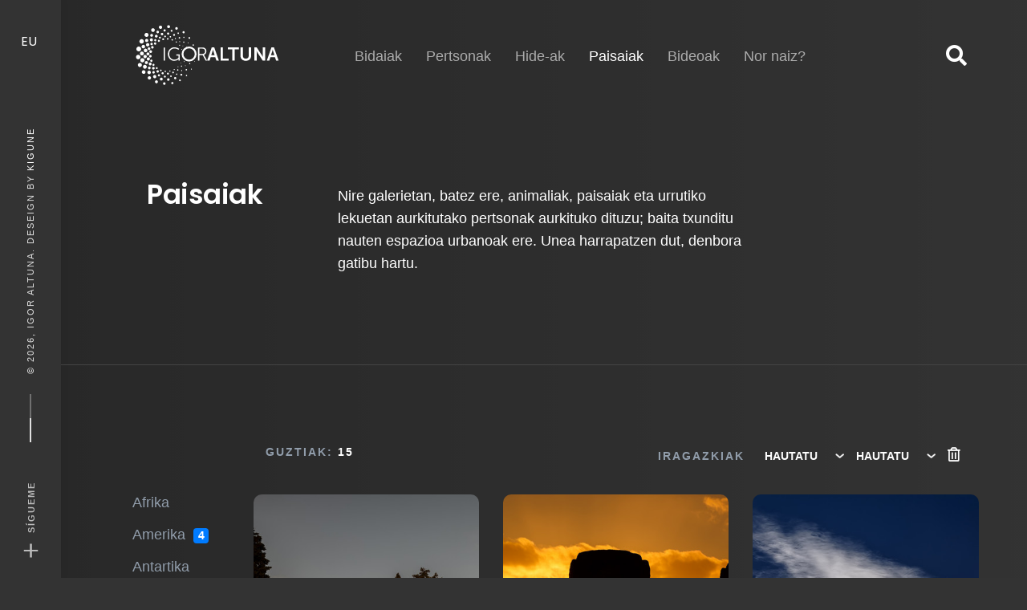

--- FILE ---
content_type: text/html; charset=utf-8
request_url: https://igoraltuna.com/eu/paisaiak
body_size: 8038
content:

<!doctype html>

<!--[if IE 9]> <html class="no-js lt-ie10" lang="eu-es"> <![endif]-->
<!--[if !IE]><!--><html class="no-js" lang="eu-es"> <!--<![endif]-->
<head>
    <script async src="https://www.googletagmanager.com/gtag/js?id=G-4W19CFPRKG"></script>
    <script>window.dataLayer = window.dataLayer || [];function gtag(){dataLayer.push(arguments);}gtag('js', new Date());gtag('config', 'G-4W19CFPRKG');</script>
    <!-- <script async src="https://www.googletagmanager.com/gtag/js?id=UA-28773545-6"></script>
    <script>window.dataLayer = window.dataLayer || [];function gtag(){dataLayer.push(arguments);}gtag('js', new Date());gtag('config', 'UA-28773545-6');</script> -->
    <meta charset="utf-8" />
	<base href="https://igoraltuna.com/eu/paisaiak" />
	<meta name="HandheldFriendly" content="True" />
	<meta name="MobileOptimized" content="320" />
	<meta name="viewport" content="width=device-width, initial-scale=1" />
	<meta name="cleartype" content="on" />
	<meta name="x-ua-compatible" content="ie=edge" />
	<meta name="description" content="Nire galerietan, batez ere, animaliak, paisaiak eta urrutiko lekuetan aurkitutako pertsonak aurkituko dituzu; baita txunditu nauten espazioa urbanoak ere. Unea harrapatzen dut, denbora gatibu hartu." />
	<title>Paisaiak | Portafolio - Igor Altuna</title>
	<link href="https://igoraltuna.com/es/paisajes" rel="alternate" hreflang="es-ES" />
	<link href="https://igoraltuna.com/eu/paisaiak" rel="alternate" hreflang="eu-ES" />
	<link href="/templates/xtreme/favicon.ico" rel="shortcut icon" type="image/vnd.microsoft.icon" />
	<link href="https://fonts.googleapis.com/css2?family=Poppins:ital,wght@0,100;0,200;0,300;0,400;0,500;0,600;0,700;0,800;0,900;1,100;1,200;1,300;1,400;1,500;1,600;1,700;1,800;1,900&display=swap" rel="stylesheet" />
	<link href="https://stackpath.bootstrapcdn.com/bootstrap/4.3.1/css/bootstrap.min.css" rel="stylesheet" />
	<link href="https://cdn.jsdelivr.net/npm/slick-carousel@1.8.1/slick/slick.css" rel="stylesheet" />
	<link href="https://cdn.jsdelivr.net/gh/fancyapps/fancybox@3.5.7/dist/jquery.fancybox.min.css" rel="stylesheet" />
	<link href="https://unpkg.com/aos@2.3.4/dist/aos.css" rel="stylesheet" />
	<link href="https://use.fontawesome.com/releases/v5.8.1/css/all.css" rel="stylesheet" />
	<link href="/templates/xtreme/css/template.css.php?ea6c770d06731fec87d1e45e420f7ec6" rel="stylesheet" />
	<link href="https://igoraltuna.com/es/paisajes" rel="alternate" hreflang="x-default" />
	<link rel="apple-touch-icon" href="/templates/xtremeimg/apple-touch-icon.png">

</head>

<body class="page-category page-landscape master-with-panel show-category lang-eu">

    <a class="skip-link sr-only" href="#main">Skip to content</a>

            <div class="globalMobileNav" role="navigation">

	<button id="snm" class="hamburger hamburger--spin open_menu d-md-none" type="button" name="button" aria-label="Show navigation menu" aria-expanded="true" aria-controls="site-navigation" tabindex="0" data-aos-duration="600" data-aos="fade-down" data-aos-delay="300">
		<span class="hamburger-box">
			<span class="hamburger-inner"></span>
		</span>
	</button>

	<nav class="navigation_mobile bg-action-2 type2" aria-labelledby="snm">
		<div class="px-40 pt-80 pb-60 inner">

			<div class="nav-item default">						<a class="link" href="/eu/" role="button">
							Hasiera						</a></div><div class="nav-item dropdown parent">						<a class="f-heading f-22 link color-main mb-20" href="/eu/bidaiak" role="button">
							Bidaiak						</a><div id="dropMenu139" class="dropdown-menu" aria-labelledby="link"><div class="nav-item">						<a class="link" href="/eu/bidaiak/afrika" role="button">
							Afrika						</a></div><div class="nav-item">						<a class="link" href="/eu/bidaiak/amerika" role="button">
							Amerika						</a></div><div class="nav-item">						<a class="link" href="/eu/bidaiak/antartika" role="button">
							Antartika						</a></div><div class="nav-item">						<a class="link" href="/eu/bidaiak/asia" role="button">
							Asia						</a></div><div class="nav-item">						<a class="link" href="/eu/bidaiak/europa" role="button">
							Europa						</a></div><div class="nav-item">						<a class="link" href="/eu/bidaiak/ozeania" role="button">
							Ozeania						</a></div></div></div><div class="nav-item dropdown parent">						<a class="f-heading f-22 link color-main mb-20" href="/eu/jendea" role="button">
							Pertsonak						</a><div id="dropMenu140" class="dropdown-menu" aria-labelledby="link"><div class="nav-item">						<a class="link" href="/eu/jendea/afrika" role="button">
							Afrika						</a></div><div class="nav-item">						<a class="link" href="/eu/jendea/amerika" role="button">
							Amerika						</a></div><div class="nav-item">						<a class="link" href="/eu/jendea/antartika" role="button">
							Antartika						</a></div><div class="nav-item">						<a class="link" href="/eu/jendea/asia" role="button">
							Asia						</a></div><div class="nav-item">						<a class="link" href="/eu/jendea/europa" role="button">
							Europa						</a></div><div class="nav-item">						<a class="link" href="/eu/jendea/ozeania" role="button">
							Ozeania						</a></div></div></div><div class="nav-item dropdown parent">						<a class="f-heading f-22 link color-main mb-20" href="/eu/hide-ak" role="button">
							Hide-ak						</a><div id="dropMenu141" class="dropdown-menu" aria-labelledby="link"><div class="nav-item">						<a class="link" href="/eu/hide-ak/afrika" role="button">
							Afrika						</a></div><div class="nav-item">						<a class="link" href="/eu/hide-ak/amerika" role="button">
							Amerika						</a></div><div class="nav-item">						<a class="link" href="/eu/hide-ak/antartika" role="button">
							Antartika						</a></div><div class="nav-item">						<a class="link" href="/eu/hide-ak/asia" role="button">
							Asia						</a></div><div class="nav-item">						<a class="link" href="/eu/hide-ak/europa" role="button">
							Europa						</a></div><div class="nav-item">						<a class="link" href="/eu/hide-ak/ozeania" role="button">
							Ozeania						</a></div></div></div><div class="nav-item current active dropdown parent">						<a class="f-heading f-22 link color-main mb-20" href="/eu/paisaiak" role="button">
							Paisaiak <span class="sr-only">(current)</span>						</a><div id="dropMenu142" class="dropdown-menu" aria-labelledby="link"><div class="nav-item">						<a class="link" href="/eu/paisaiak/afrika" role="button">
							Afrika						</a></div><div class="nav-item">						<a class="link" href="/eu/paisaiak/amerika" role="button">
							Amerika						</a></div><div class="nav-item">						<a class="link" href="/eu/paisaiak/antartika" role="button">
							Antartika						</a></div><div class="nav-item">						<a class="link" href="/eu/paisaiak/asia" role="button">
							Asia						</a></div><div class="nav-item">						<a class="link" href="/eu/paisaiak/europa" role="button">
							Europa						</a></div><div class="nav-item">						<a class="link" href="/eu/paisaiak/ozeania" role="button">
							Ozeania						</a></div></div></div><div class="nav-item dropdown parent">						<a class="f-heading f-22 link color-main mb-20" href="/eu/bideoak" role="button">
							Bideoak						</a><div id="dropMenu143" class="dropdown-menu" aria-labelledby="link"><div class="nav-item">						<a class="link" href="/eu/bideoak/kontinente-guztiak" role="button">
							Gustiak						</a></div><div class="nav-item">						<a class="link" href="/eu/bideoak/afrika" role="button">
							Afrika						</a></div><div class="nav-item">						<a class="link" href="/eu/bideoak/amerika" role="button">
							Amerika						</a></div><div class="nav-item">						<a class="link" href="/eu/bideoak/antartida" role="button">
							Antártida						</a></div><div class="nav-item">						<a class="link" href="/eu/bideoak/asia" role="button">
							Asia						</a></div><div class="nav-item">						<a class="link" href="/eu/bideoak/europa" role="button">
							Europa						</a></div><div class="nav-item">						<a class="link" href="/eu/bideoak/ozeania" role="button">
							Ozeania						</a></div></div></div><div class="nav-item">						<a class="f-12 link color-main op-7 text-uppercase sp-20 mb-20" href="/eu/nor-naiz" role="button">
							Nor naiz?						</a></div><div class="nav-item">						<a class="f-12 link color-main op-7 text-uppercase sp-20 mb-20" href="/eu/bilatu" role="button">
							Bilatu						</a></div>
						<div class="mt-40">
				<div  class="socialize text-center text-lg-right">

					<a class="link color-white f-26 medium" href="https://www.facebook.com/igor.altuna?fref=ts" rel="nofollow" target="_blank" aria-label="Facebook">
					<svg class="svg-inline--fa fa-facebook fa-w-14" aria-hidden="true" data-prefix="fab" data-icon="facebook" role="img" xmlns="http://www.w3.org/2000/svg" viewBox="0 0 448 512"
						data-fa-i2svg=""><path fill="currentColor" d="M448 56.7v398.5c0 13.7-11.1 24.7-24.7 24.7H309.1V306.5h58.2l8.7-67.6h-67v-43.2c0-19.6 5.4-32.9 33.5-32.9h35.8v-60.5c-6.2-.8-27.4-2.7-52.2-2.7-51.6 0-87 31.5-87 89.4v49.9h-58.4v67.6h58.4V480H24.7C11.1 480 0 468.9 0 455.3V56.7C0 43.1 11.1 32 24.7 32h398.5c13.7 0 24.8 11.1 24.8 24.7z"></path>
						</svg>					<span class="sr-only">Facebook</span>
				</a>				<a class="link color-white f-26 medium mx-15" href="https://www.instagram.com/igor_altuna" rel="nofollow" target="_blank" aria-label="Instagram">
					<svg class="svg-inline--fa fa-instagram fa-w-14" aria-hidden="true" data-prefix="fab" data-icon="instagram" role="img" xmlns="http://www.w3.org/2000/svg" viewBox="0 0 448 512"
						data-fa-i2svg=""><path fill="currentColor" d="M224.1 141c-63.6 0-114.9 51.3-114.9 114.9s51.3 114.9 114.9 114.9S339 319.5 339 255.9 287.7 141 224.1 141zm0 189.6c-41.1 0-74.7-33.5-74.7-74.7s33.5-74.7 74.7-74.7 74.7 33.5 74.7 74.7-33.6 74.7-74.7 74.7zm146.4-194.3c0 14.9-12 26.8-26.8 26.8-14.9 0-26.8-12-26.8-26.8s12-26.8 26.8-26.8 26.8 12 26.8 26.8zm76.1 27.2c-1.7-35.9-9.9-67.7-36.2-93.9-26.2-26.2-58-34.4-93.9-36.2-37-2.1-147.9-2.1-184.9 0-35.8 1.7-67.6 9.9-93.9 36.1s-34.4 58-36.2 93.9c-2.1 37-2.1 147.9 0 184.9 1.7 35.9 9.9 67.7 36.2 93.9s58 34.4 93.9 36.2c37 2.1 147.9 2.1 184.9 0 35.9-1.7 67.7-9.9 93.9-36.2 26.2-26.2 34.4-58 36.2-93.9 2.1-37 2.1-147.8 0-184.8zM398.8 388c-7.8 19.6-22.9 34.7-42.6 42.6-29.5 11.7-99.5 9-132.1 9s-102.7 2.6-132.1-9c-19.6-7.8-34.7-22.9-42.6-42.6-11.7-29.5-9-99.5-9-132.1s-2.6-102.7 9-132.1c7.8-19.6 22.9-34.7 42.6-42.6 29.5-11.7 99.5-9 132.1-9s102.7-2.6 132.1 9c19.6 7.8 34.7 22.9 42.6 42.6 11.7 29.5 9 99.5 9 132.1s2.7 102.7-9 132.1z"></path></svg>					<span class="sr-only">Instagram</span>
				</a>
</div>
			</div>
			
		</div>
	</nav>

</div>

    
        <div class="hamburger text-center d-none d-md-block" data-aos-duration="600" data-aos="fade-down" data-aos-delay="300">
        
<div class="language" data-block-type="forms" data-id="134" data-aos-duration="600" data-aos="fade-down" data-aos-delay="600">

	
	
		<div class="list-dropdown text-center text-lg-left">

			
			<div class="ml-5 d-inline-block dropdown">

																								<button type="button" name="button" class="link color-white dropdown-toggle bg-transparent f-heading" id="footer_10_dropdown" data-toggle="dropdown" aria-haspopup="true" aria-expanded="false">
														EU						</button>
									
				<ul class="px-0 lh-36 dropdown-menu" aria-labelledby="footer_10_dropdown" dir="ltr" role="menu">
				
										<li>
						<a class="link color-main px-20 w-full" href="/es/paisajes">
														Español (ES)						</a>
					</li>
					
				
										<li class="lang-active">
						<a class="link color-white px-20 bg-action-2 w-full" href="https://igoraltuna.com/eu/paisaiak">
														Euskera (EU)						</a>
					</li>
					
								</ul>

			</div>

		</div>

	
	
</div>

    </div>
    
    <div class="master-bar bar">
        <div class="container-fluid">

            <a class="brand link d-md-none float-left color-white" href="https://igoraltuna.com/" data-aos-duration="600" data-aos="fade-down" data-aos-delay="0">
                <img class="my-1" src="/templates/xtreme/images/logo-ialtuna-wh.svg" alt="Igor Altuna" height="54">
            </a>

            <div class="content text-uppercase sp-20 d-none d-md-block">
                <span class="separator"></span>
                © 2026, Igor Altuna. Deseign by <a class="link color-white"href="https://kigune.com/" target="_blank">Kigune</a>
            </div>

                            

 	<div class="share d-none d-md-block" data-aos-duration="600" data-aos="fade-down" data-aos-delay="0">
<div class="title"><span class="icon">+</span> <span class="f-12 sp-20 name text-uppercase">Sígueme</span></div>
<div class="links">
<div  class="socialize text-center text-lg-right">

					<a class="link color-white f-26 medium" href="https://www.facebook.com/igor.altuna?fref=ts" rel="nofollow" target="_blank" aria-label="Facebook">
					<svg class="svg-inline--fa fa-facebook fa-w-14" aria-hidden="true" data-prefix="fab" data-icon="facebook" role="img" xmlns="http://www.w3.org/2000/svg" viewBox="0 0 448 512"
						data-fa-i2svg=""><path fill="currentColor" d="M448 56.7v398.5c0 13.7-11.1 24.7-24.7 24.7H309.1V306.5h58.2l8.7-67.6h-67v-43.2c0-19.6 5.4-32.9 33.5-32.9h35.8v-60.5c-6.2-.8-27.4-2.7-52.2-2.7-51.6 0-87 31.5-87 89.4v49.9h-58.4v67.6h58.4V480H24.7C11.1 480 0 468.9 0 455.3V56.7C0 43.1 11.1 32 24.7 32h398.5c13.7 0 24.8 11.1 24.8 24.7z"></path>
						</svg>					<span class="sr-only">Facebook</span>
				</a>				<a class="link color-white f-26 medium mx-15" href="https://www.instagram.com/igor_altuna" rel="nofollow" target="_blank" aria-label="Instagram">
					<svg class="svg-inline--fa fa-instagram fa-w-14" aria-hidden="true" data-prefix="fab" data-icon="instagram" role="img" xmlns="http://www.w3.org/2000/svg" viewBox="0 0 448 512"
						data-fa-i2svg=""><path fill="currentColor" d="M224.1 141c-63.6 0-114.9 51.3-114.9 114.9s51.3 114.9 114.9 114.9S339 319.5 339 255.9 287.7 141 224.1 141zm0 189.6c-41.1 0-74.7-33.5-74.7-74.7s33.5-74.7 74.7-74.7 74.7 33.5 74.7 74.7-33.6 74.7-74.7 74.7zm146.4-194.3c0 14.9-12 26.8-26.8 26.8-14.9 0-26.8-12-26.8-26.8s12-26.8 26.8-26.8 26.8 12 26.8 26.8zm76.1 27.2c-1.7-35.9-9.9-67.7-36.2-93.9-26.2-26.2-58-34.4-93.9-36.2-37-2.1-147.9-2.1-184.9 0-35.8 1.7-67.6 9.9-93.9 36.1s-34.4 58-36.2 93.9c-2.1 37-2.1 147.9 0 184.9 1.7 35.9 9.9 67.7 36.2 93.9s58 34.4 93.9 36.2c37 2.1 147.9 2.1 184.9 0 35.9-1.7 67.7-9.9 93.9-36.2 26.2-26.2 34.4-58 36.2-93.9 2.1-37 2.1-147.8 0-184.8zM398.8 388c-7.8 19.6-22.9 34.7-42.6 42.6-29.5 11.7-99.5 9-132.1 9s-102.7 2.6-132.1-9c-19.6-7.8-34.7-22.9-42.6-42.6-11.7-29.5-9-99.5-9-132.1s-2.6-102.7 9-132.1c7.8-19.6 22.9-34.7 42.6-42.6 29.5-11.7 99.5-9 132.1-9s102.7-2.6 132.1 9c19.6 7.8 34.7 22.9 42.6 42.6 11.7 29.5 9 99.5 9 132.1s2.7 102.7-9 132.1z"></path></svg>					<span class="sr-only">Instagram</span>
				</a>
</div>

</div>
</div>
<ul class="menu-other list-unstyled d-md-none float-right p-0 mb-0" data-aos-duration="600" data-aos="fade-down" data-aos-delay="0">
<li>

<div class="language" data-block-type="forms" data-id="123" data-aos-duration="600" data-aos="fade-down" data-aos-delay="600">

	
	
		<ul class="list-inline list-unstyled">

						<li class="link text-uppercase">
				<a class="px-1 lh-60">
										<span>ES</span>
				</a>
				 <span class="link px-1 lh-60">/</span>			</li>
						<li class="link text-uppercase">
				<a class="px-1 lh-60 active action-1">
										<span>EU</span>
				</a>
							</li>
			
		</ul>

	
	
</div>

</li>
</ul>

            
        </div>
    </div>

    <main id="main" class="main" role="main">

                    
		<nav class="globalPrimaryNav pt-20 pb-20 text-center d-none d-md-block header_menu_8 navigation_1" role="navigation">
		<div class="container-fluid">
			<div class="row justify-content-center align-items-center f-16">

				<div class="mb-20 mb-lg-0 col-lg-2 text-lg-left" data-aos-duration="600" data-aos="fade-down" data-aos-delay="0">
					<a href="https://igoraltuna.com/" class="brand link color-white f-24 bold">
						<img src="https://igoraltuna.com//templates/xtreme/images/logo-ialtuna-wh.svg" alt="Igor Altuna" height="100">
					</a>
				</div>

								<div class="col-xl-9" data-aos-duration="600" data-aos="fade-down" data-aos-delay="600">

					<ul class="nav justify-content-center">
					
						<li class="nav-item default sr-only">

																<a class="showcase op-6" href="/eu/" role="button">
										Hasiera									</a></li>
					
						<li class="nav-item parent deeper">

																<a class="link mx-15 f-18 color-white op-6" href="/eu/bidaiak" role="button">
										Bidaiak									</a><ul id="dropMenu-139" class="dropdown-menu" aria-labelledby="dropdownMenuLink139">
					
						<li class="nav-item">

																<a class="link mx-15 f-18op-6" href="/eu/bidaiak/afrika" role="button">
										Afrika									</a></li>
					
						<li class="nav-item">

																<a class="link mx-15 f-18op-6" href="/eu/bidaiak/amerika" role="button">
										Amerika									</a></li>
					
						<li class="nav-item">

																<a class="link mx-15 f-18op-6" href="/eu/bidaiak/antartika" role="button">
										Antartika									</a></li>
					
						<li class="nav-item">

																<a class="link mx-15 f-18op-6" href="/eu/bidaiak/asia" role="button">
										Asia									</a></li>
					
						<li class="nav-item">

																<a class="link mx-15 f-18op-6" href="/eu/bidaiak/europa" role="button">
										Europa									</a></li>
					
						<li class="nav-item">

																<a class="link mx-15 f-18op-6" href="/eu/bidaiak/ozeania" role="button">
										Ozeania									</a></li></ul></li>
					
						<li class="nav-item parent deeper">

																<a class="link mx-15 f-18 color-white op-6" href="/eu/jendea" role="button">
										Pertsonak									</a><ul id="dropMenu-140" class="dropdown-menu" aria-labelledby="dropdownMenuLink140">
					
						<li class="nav-item">

																<a class="link mx-15 f-18op-6" href="/eu/jendea/afrika" role="button">
										Afrika									</a></li>
					
						<li class="nav-item">

																<a class="link mx-15 f-18op-6" href="/eu/jendea/amerika" role="button">
										Amerika									</a></li>
					
						<li class="nav-item">

																<a class="link mx-15 f-18op-6" href="/eu/jendea/antartika" role="button">
										Antartika									</a></li>
					
						<li class="nav-item">

																<a class="link mx-15 f-18op-6" href="/eu/jendea/asia" role="button">
										Asia									</a></li>
					
						<li class="nav-item">

																<a class="link mx-15 f-18op-6" href="/eu/jendea/europa" role="button">
										Europa									</a></li>
					
						<li class="nav-item">

																<a class="link mx-15 f-18op-6" href="/eu/jendea/ozeania" role="button">
										Ozeania									</a></li></ul></li>
					
						<li class="nav-item parent deeper">

																<a class="link mx-15 f-18 color-white op-6" href="/eu/hide-ak" role="button">
										Hide-ak									</a><ul id="dropMenu-141" class="dropdown-menu" aria-labelledby="dropdownMenuLink141">
					
						<li class="nav-item">

																<a class="link mx-15 f-18op-6" href="/eu/hide-ak/afrika" role="button">
										Afrika									</a></li>
					
						<li class="nav-item">

																<a class="link mx-15 f-18op-6" href="/eu/hide-ak/amerika" role="button">
										Amerika									</a></li>
					
						<li class="nav-item">

																<a class="link mx-15 f-18op-6" href="/eu/hide-ak/antartika" role="button">
										Antartika									</a></li>
					
						<li class="nav-item">

																<a class="link mx-15 f-18op-6" href="/eu/hide-ak/asia" role="button">
										Asia									</a></li>
					
						<li class="nav-item">

																<a class="link mx-15 f-18op-6" href="/eu/hide-ak/europa" role="button">
										Europa									</a></li>
					
						<li class="nav-item">

																<a class="link mx-15 f-18op-6" href="/eu/hide-ak/ozeania" role="button">
										Ozeania									</a></li></ul></li>
					
						<li class="nav-item current active parent deeper">

																<a class="link mx-15 f-18 color-white op-6" href="/eu/paisaiak" role="button">
										Paisaiak <span class="sr-only">(current)</span>									</a><ul id="dropMenu-142" class="dropdown-menu" aria-labelledby="dropdownMenuLink142">
					
						<li class="nav-item">

																<a class="link mx-15 f-18op-6" href="/eu/paisaiak/afrika" role="button">
										Afrika									</a></li>
					
						<li class="nav-item">

																<a class="link mx-15 f-18op-6" href="/eu/paisaiak/amerika" role="button">
										Amerika									</a></li>
					
						<li class="nav-item">

																<a class="link mx-15 f-18op-6" href="/eu/paisaiak/antartika" role="button">
										Antartika									</a></li>
					
						<li class="nav-item">

																<a class="link mx-15 f-18op-6" href="/eu/paisaiak/asia" role="button">
										Asia									</a></li>
					
						<li class="nav-item">

																<a class="link mx-15 f-18op-6" href="/eu/paisaiak/europa" role="button">
										Europa									</a></li>
					
						<li class="nav-item">

																<a class="link mx-15 f-18op-6" href="/eu/paisaiak/ozeania" role="button">
										Ozeania									</a></li></ul></li>
					
						<li class="nav-item parent deeper">

																<a class="link mx-15 f-18 color-white op-6" href="/eu/bideoak" role="button">
										Bideoak									</a><ul id="dropMenu-143" class="dropdown-menu" aria-labelledby="dropdownMenuLink143">
					
						<li class="nav-item">

																<a class="link mx-15 f-18op-6" href="/eu/bideoak/kontinente-guztiak" role="button">
										Gustiak									</a></li>
					
						<li class="nav-item">

																<a class="link mx-15 f-18op-6" href="/eu/bideoak/afrika" role="button">
										Afrika									</a></li>
					
						<li class="nav-item">

																<a class="link mx-15 f-18op-6" href="/eu/bideoak/amerika" role="button">
										Amerika									</a></li>
					
						<li class="nav-item">

																<a class="link mx-15 f-18op-6" href="/eu/bideoak/antartida" role="button">
										Antártida									</a></li>
					
						<li class="nav-item">

																<a class="link mx-15 f-18op-6" href="/eu/bideoak/asia" role="button">
										Asia									</a></li>
					
						<li class="nav-item">

																<a class="link mx-15 f-18op-6" href="/eu/bideoak/europa" role="button">
										Europa									</a></li>
					
						<li class="nav-item">

																<a class="link mx-15 f-18op-6" href="/eu/bideoak/ozeania" role="button">
										Ozeania									</a></li></ul></li>
					
						<li class="nav-item">

																<a class="link mx-15 f-18 color-white op-6" href="/eu/nor-naiz" role="button">
										Nor naiz?									</a></li>
										</ul>

				</div>
				
								<div class="mt-20 mt-xl-0 col-xl-1 d-none d-xl-flex flex-wrap justify-content-center justify-content-lg-end align-items-center" data-aos-duration="600" data-aos="fade-down" data-aos-delay="0">

					<ul class="nav">
					
						<li class="nav-item">

																<a class="link color-white f-26" href="/eu/bilatu" role="button">
										<span class="fas fa-search" aria-hidden="true"></span>									</a></li>
										</ul>

				</div>
				
			</div>
		</div>
	</nav>


        
        
        
        <header class="pt-80 pb-80 hero" data-block-type="headers" data-id="22" role="banner">
	<div class="container-fluid color-white">
		<div class="row align-items-start justify-content-center text-center justify-content-lg-start text-lg-left">

			<div class="col-lg-3 pl-lg-5">
								<h1 class="f-34 semibold" data-aos-duration="600" data-aos="fade-down" data-aos-delay="0">Paisaiak</h1>
			</div>

						<div class="col-lg-6">
				<p class="mt-10 f-18 op-7 text-adaptive" data-aos-duration="600" data-aos="fade-down" data-aos-delay="300">
					Nire galerietan, batez ere, animaliak, paisaiak eta urrutiko lekuetan aurkitutako pertsonak aurkituko dituzu; baita txunditu nauten espazioa urbanoak ere. Unea harrapatzen dut, denbora gatibu hartu.				</p>
			</div>
			
		</div>
	</div>
</header>

<hr class="border-top" data-aos-duration="600" data-aos="fade-down" data-aos-delay="300">

<section class="pt-80 pb-0 ecommerce_22">
	<div class="container-fluid">

				<div class="row relative zi-1">

			<div class="col-lg-10 offset-lg-2 col-md-9 offset-md-3 text-center text-md-right">

				<form id="filterForm-22" action="/eu/paisaiak" method="post" class="filter-form">

					<div class="mr-15 f-14 semibold text-uppercase color-heading op7 sp-20 d-inline-block float-left">
						<span class="color-heading" data-aos-duration="600" data-aos="fade-down" data-aos-delay="600">Guztiak:</span>
						<span class="color-white" data-aos-duration="600" data-aos="fade-down" data-aos-delay="600">15</span>
					</div>

					<div class="mr-15 f-14 semibold text-uppercase color-heading op7 sp-20 d-inline-block" data-aos-duration="600" data-aos="fade-down" data-aos-delay="600">Iragazkiak</div>

					<select id="field-country-22" name="jlcontentfieldsfilter[1]" class="f-14 semibold text-uppercase d-inline-block mx-5 color-white w-100" onchange="submitFilterCountry();"  data-aos-duration="600" data-aos="fade-down" data-aos-delay="600">
																																						<option value="" >Hautatu</option>
																																								<option value="CL" >Chile</option>
																																								<option value="CR" >Costa Rica</option>
																																								<option value="ES" >Espa&ntilde;a</option>
																																								<option value="EU" >Euskalherria</option>
																																								<option value="FI" >Finlandia</option>
																																								<option value="IS" >Islandia</option>
																																								<option value="IT" >Italia</option>
																																								<option value="NO" >Noruega</option>
																																								<option value="NL" >Pa&iacute;ses Bajos</option>
																																								<option value="PL" >Polonia</option>
																										</select>

					<select id="-22" name="jlcontentfieldsfilter[]" class="f-14 semibold text-uppercase d-inline-block mx-5 color-white w-100" onchange="submitFilter();" disabled data-aos-duration="600" data-aos="fade-down" data-aos-delay="600">
													<option value="" selected="selected">Hautatu</option>
											</select>

					<div class="d-inline-block">
						<button type="button" class="link color-white f-14 semibold text-uppercase sp-20 border-0 bg-transparent" onclick="return clearFilter();" title="Garbitu" data-aos-duration="600" data-aos="fade-down" data-aos-delay="600">
							<span class="fas fa-trash-alt f-18 regular" aria-hidden="true"></span>
						</button>
					</div>

					<input type="hidden" name="jlcontentfieldsfilter[is_filter]" value="1">

				</form>

				<script type="text/javascript">
					function submitFilter() {
						document.getElementById("filterForm-22").submit();
					}
					function submitFilterCountry() {
						var el = document.getElementById("-22");
						el.selectedIndex = 0;
						submitFilter();
					}
					function clearFilter() {
						var form = document.getElementById("filterForm-22");
						var els = form.querySelectorAll('select');
						for (var i = 0; i < els.length; i++) els[i].selectedIndex = 0;
						form.submit();
					}
				</script>

			</div>

		</div>
		
		<div class="mt-25 row">

						<div class="mb-30 mb-lg-0 col-lg-2 col-md-3 f-18 medium text-center text-md-left categories">
				<nav  id="subnav" class="subnav" role="navigation" area-label="Azpikategoriak" data-aos-duration="600" data-aos="fade-down" data-aos-delay="600">

	
	
		<div class="d-inline-block d-lg-block item-ref-228" itemprop="keywords">					<a class="c-link link px-15 color-heading lh-40 radius10 category" href="/eu/paisaiak/afrika"  aria-label="Afrika">
						Afrika																	</a></div><div class="d-inline-block d-lg-block item-ref-229" itemprop="keywords">					<a class="c-link link px-15 color-heading lh-40 radius10 category" href="/eu/paisaiak/amerika"  aria-label="Amerika">
						Amerika												<span class="ml-5 badge badge-primary">4</span>					</a></div><div class="d-inline-block d-lg-block item-ref-230" itemprop="keywords">					<a class="c-link link px-15 color-heading lh-40 radius10 category" href="/eu/paisaiak/antartika"  aria-label="Antartika">
						Antartika																	</a></div><div class="d-inline-block d-lg-block item-ref-231" itemprop="keywords">					<a class="c-link link px-15 color-heading lh-40 radius10 category" href="/eu/paisaiak/asia"  aria-label="Asia">
						Asia																	</a></div><div class="d-inline-block d-lg-block item-ref-232" itemprop="keywords">					<a class="c-link link px-15 color-heading lh-40 radius10 category" href="/eu/paisaiak/europa"  aria-label="Europa">
						Europa												<span class="ml-5 badge badge-primary">11</span>					</a></div><div class="d-inline-block d-lg-block item-ref-233" itemprop="keywords">					<a class="c-link link px-15 color-heading lh-40 radius10 category" href="/eu/paisaiak/ozeania"  aria-label="Ozeania">
						Ozeania																	</a></div>
	
</nav>
			</div>
			
			<div class="col-lg-10 col-md-9 px-xl-0 col-12 products">

				
					<div class="row justify-content-center text-center">
					
						<div class="mt-10 mb-60 col-lg-4 col-md-6 product" data-aos-duration="600" data-aos="fade-down" data-aos-delay="0">
							<a href="/eu/paisaiak/italia-toscana" class="link img_link">
								<figure class="m-0 relative poster">
									<img src="https://igoraltuna.com/scripts/timthumb.php?src=https://igoraltuna.com/images/media/paisajes/Toscana2022/Vitaleta-0792.jpg&w=384&h=512" alt="Thumb-576" class="img-fluid radius10 w-full" />
									<span class="play f-40 color-white op-7"><i class="fas fa-image" aria-hidden="true"></i></span>
								</figure>
								<h2 class="mt-25 d-block color-white f-14 text-uppercase semibold sp-20 title">Italia 2022</h2>
							</a>
						</div>

					
						<div class="mt-10 mb-60 col-lg-4 col-md-6 product" data-aos-duration="600" data-aos="fade-down" data-aos-delay="300">
							<a href="/eu/paisaiak/rapanui" class="link img_link">
								<figure class="m-0 relative poster">
									<img src="https://igoraltuna.com/scripts/timthumb.php?src=https://igoraltuna.com/images/media/paisajes/Rapa_nui/AhuTongariki7804Web.jpg&w=384&h=512" alt="Thumb-254" class="img-fluid radius10 w-full" />
									<span class="play f-40 color-white op-7"><i class="fas fa-image" aria-hidden="true"></i></span>
								</figure>
								<h2 class="mt-25 d-block color-white f-14 text-uppercase semibold sp-20 title">Chile 2017 Rapa Nui</h2>
							</a>
						</div>

					
						<div class="mt-10 mb-60 col-lg-4 col-md-6 product" data-aos-duration="600" data-aos="fade-down" data-aos-delay="600">
							<a href="/eu/paisaiak/atacama" class="link img_link">
								<figure class="m-0 relative poster">
									<img src="https://igoraltuna.com/scripts/timthumb.php?src=https://igoraltuna.com/images/media/paisajes/Atacama/PiedrasRojas6837Web.jpg&w=384&h=512" alt="Thumb-250" class="img-fluid radius10 w-full" />
									<span class="play f-40 color-white op-7"><i class="fas fa-image" aria-hidden="true"></i></span>
								</figure>
								<h2 class="mt-25 d-block color-white f-14 text-uppercase semibold sp-20 title">Chile 2017 Atacama</h2>
							</a>
						</div>

					
						<div class="mt-10 mb-60 col-lg-4 col-md-6 product" data-aos-duration="600" data-aos="fade-down" data-aos-delay="0">
							<a href="/eu/paisaiak/torres-del-paine" class="link img_link">
								<figure class="m-0 relative poster">
									<img src="https://igoraltuna.com/scripts/timthumb.php?src=https://igoraltuna.com/images/media/paisajes/Torresdelpaine/TorresdelPaineAmarga6140Web.jpg&w=384&h=512" alt="Thumb-249" class="img-fluid radius10 w-full" />
									<span class="play f-40 color-white op-7"><i class="fas fa-image" aria-hidden="true"></i></span>
								</figure>
								<h2 class="mt-25 d-block color-white f-14 text-uppercase semibold sp-20 title">Chile 2017 Torres del Paine</h2>
							</a>
						</div>

					
						<div class="mt-10 mb-60 col-lg-4 col-md-6 product" data-aos-duration="600" data-aos="fade-down" data-aos-delay="300">
							<a href="/eu/paisaiak/islandia-2017" class="link img_link">
								<figure class="m-0 relative poster">
									<img src="https://igoraltuna.com/scripts/timthumb.php?src=https://igoraltuna.com/images/media/paisajes/Islandia2017/IslandiaGrundarfjararbrGOR0224Web.jpg&w=384&h=512" alt="Thumb-216" class="img-fluid radius10 w-full" />
									<span class="play f-40 color-white op-7"><i class="fas fa-image" aria-hidden="true"></i></span>
								</figure>
								<h2 class="mt-25 d-block color-white f-14 text-uppercase semibold sp-20 title">Islandia 2017</h2>
							</a>
						</div>

					
						<div class="mt-10 mb-60 col-lg-4 col-md-6 product" data-aos-duration="600" data-aos="fade-down" data-aos-delay="600">
							<a href="/eu/paisaiak/las-islas-lofoten-2" class="link img_link">
								<figure class="m-0 relative poster">
									<img src="https://igoraltuna.com/scripts/timthumb.php?src=https://igoraltuna.com/images/media/paisajes/Lofoten2017/LofotenReineGOR0850Web.jpg&w=384&h=512" alt="Thumb-215" class="img-fluid radius10 w-full" />
									<span class="play f-40 color-white op-7"><i class="fas fa-image" aria-hidden="true"></i></span>
								</figure>
								<h2 class="mt-25 d-block color-white f-14 text-uppercase semibold sp-20 title">Norvegia/Noruega Lofoten 2017</h2>
							</a>
						</div>

					
						<div class="mt-10 mb-60 col-lg-4 col-md-6 product" data-aos-duration="600" data-aos="fade-down" data-aos-delay="0">
							<a href="/eu/paisaiak/holanda" class="link img_link">
								<figure class="m-0 relative poster">
									<img src="https://igoraltuna.com/scripts/timthumb.php?src=https://igoraltuna.com/images/media/paisajes/Holanda/Amsterdam4230Portada.jpg&w=384&h=512" alt="Thumb-204" class="img-fluid radius10 w-full" />
									<span class="play f-40 color-white op-7"><i class="fas fa-image" aria-hidden="true"></i></span>
								</figure>
								<h2 class="mt-25 d-block color-white f-14 text-uppercase semibold sp-20 title">Holanda 2016</h2>
							</a>
						</div>

					
						<div class="mt-10 mb-60 col-lg-4 col-md-6 product" data-aos-duration="600" data-aos="fade-down" data-aos-delay="300">
							<a href="/eu/paisaiak/italia" class="link img_link">
								<figure class="m-0 relative poster">
									<img src="https://igoraltuna.com/scripts/timthumb.php?src=https://igoraltuna.com/images/media/paisajes/Italia/03CappelladiVitaleta02Portada.jpg&w=384&h=512" alt="Thumb-159" class="img-fluid radius10 w-full" />
									<span class="play f-40 color-white op-7"><i class="fas fa-image" aria-hidden="true"></i></span>
								</figure>
								<h2 class="mt-25 d-block color-white f-14 text-uppercase semibold sp-20 title">Italia 2016</h2>
							</a>
						</div>

					
						<div class="mt-10 mb-60 col-lg-4 col-md-6 product" data-aos-duration="600" data-aos="fade-down" data-aos-delay="600">
							<a href="/eu/paisaiak/espana" class="link img_link">
								<figure class="m-0 relative poster">
									<img src="https://igoraltuna.com/scripts/timthumb.php?src=https://igoraltuna.com/images/media/paisajes/Espana/almodovar_del_campo01.jpg&w=384&h=512" alt="Thumb-153" class="img-fluid radius10 w-full" />
									<span class="play f-40 color-white op-7"><i class="fas fa-image" aria-hidden="true"></i></span>
								</figure>
								<h2 class="mt-25 d-block color-white f-14 text-uppercase semibold sp-20 title">Espainia-España</h2>
							</a>
						</div>

					
						<div class="mt-10 mb-60 col-lg-4 col-md-6 product" data-aos-duration="600" data-aos="fade-down" data-aos-delay="0">
							<a href="/eu/paisaiak/las-islas-lofoten" class="link img_link">
								<figure class="m-0 relative poster">
									<img src="https://igoraltuna.com/scripts/timthumb.php?src=https://igoraltuna.com/images/media/paisajes/Lofoten2015/_Z4A1014Web.jpg&w=384&h=512" alt="Thumb-128" class="img-fluid radius10 w-full" />
									<span class="play f-40 color-white op-7"><i class="fas fa-image" aria-hidden="true"></i></span>
								</figure>
								<h2 class="mt-25 d-block color-white f-14 text-uppercase semibold sp-20 title">Norvegia/Noruega Lofoten 2015</h2>
							</a>
						</div>

					
						<div class="mt-10 mb-60 col-lg-4 col-md-6 product" data-aos-duration="600" data-aos="fade-down" data-aos-delay="300">
							<a href="/eu/paisaiak/finlandia" class="link img_link">
								<figure class="m-0 relative poster">
									<img src="https://igoraltuna.com/scripts/timthumb.php?src=https://igoraltuna.com/images/media/paisajes/Finland/_Z4A3515Web.jpg&w=384&h=512" alt="Thumb-184" class="img-fluid radius10 w-full" />
									<span class="play f-40 color-white op-7"><i class="fas fa-image" aria-hidden="true"></i></span>
								</figure>
								<h2 class="mt-25 d-block color-white f-14 text-uppercase semibold sp-20 title">Finlandia 2015</h2>
							</a>
						</div>

					
						<div class="mt-10 mb-60 col-lg-4 col-md-6 product" data-aos-duration="600" data-aos="fade-down" data-aos-delay="600">
							<a href="/eu/paisaiak/euskalherria" class="link img_link">
								<figure class="m-0 relative poster">
									<img src="https://igoraltuna.com/scripts/timthumb.php?src=https://igoraltuna.com/images/media/paisajes/Euskalherria/BilboGuggenheim-Web.jpg&w=384&h=512" alt="Thumb-121" class="img-fluid radius10 w-full" />
									<span class="play f-40 color-white op-7"><i class="fas fa-image" aria-hidden="true"></i></span>
								</figure>
								<h2 class="mt-25 d-block color-white f-14 text-uppercase semibold sp-20 title">Euskalherria/Pais Vasco</h2>
							</a>
						</div>

					
						<div class="mt-10 mb-60 col-lg-4 col-md-6 product" data-aos-duration="600" data-aos="fade-down" data-aos-delay="0">
							<a href="/eu/paisaiak/costa-rica" class="link img_link">
								<figure class="m-0 relative poster">
									<img src="https://igoraltuna.com/scripts/timthumb.php?src=https://igoraltuna.com/images/media/paisajes/Costa_Rica/PA03.jpg&w=384&h=512" alt="Thumb-135" class="img-fluid radius10 w-full" />
									<span class="play f-40 color-white op-7"><i class="fas fa-image" aria-hidden="true"></i></span>
								</figure>
								<h2 class="mt-25 d-block color-white f-14 text-uppercase semibold sp-20 title">Costa Rica 2015</h2>
							</a>
						</div>

					
						<div class="mt-10 mb-60 col-lg-4 col-md-6 product" data-aos-duration="600" data-aos="fade-down" data-aos-delay="300">
							<a href="/eu/paisaiak/islandia-2015" class="link img_link">
								<figure class="m-0 relative poster">
									<img src="https://igoraltuna.com/scripts/timthumb.php?src=https://igoraltuna.com/images/media/paisajes/Islandia2015/Kirkjufell.jpg&w=384&h=512" alt="Thumb-113" class="img-fluid radius10 w-full" />
									<span class="play f-40 color-white op-7"><i class="fas fa-image" aria-hidden="true"></i></span>
								</figure>
								<h2 class="mt-25 d-block color-white f-14 text-uppercase semibold sp-20 title">Islandia 2015</h2>
							</a>
						</div>

					
						<div class="mt-10 mb-60 col-lg-4 col-md-6 product" data-aos-duration="600" data-aos="fade-down" data-aos-delay="600">
							<a href="/eu/paisaiak/polonia" class="link img_link">
								<figure class="m-0 relative poster">
									<img src="https://igoraltuna.com/scripts/timthumb.php?src=https://igoraltuna.com/images/media/paisajes/Polonia/_Z4A0753.jpg&w=384&h=512" alt="Thumb-107" class="img-fluid radius10 w-full" />
									<span class="play f-40 color-white op-7"><i class="fas fa-image" aria-hidden="true"></i></span>
								</figure>
								<h2 class="mt-25 d-block color-white f-14 text-uppercase semibold sp-20 title">Polonia 2015</h2>
							</a>
						</div>

										</div>

				
				
			</div>

		</div>
	</div>

</section>

                    

 	<footer class="pt-40 pb-40 color-white footer_8">
<div class="container-fluid">
<div class="row justify-content-center justify-content-lg-between align-items-center">
<div class="col-xl-2 col-lg-3 text-xl-left">

<div class="language d-none d-md-block" data-block-type="forms" data-id="105" data-aos-duration="600" data-aos="fade-down" data-aos-delay="600">

	
	
		<div class="list-dropdown text-center text-lg-left">

							<i class="fas fa-flag" aria-hidden="true"></i>
			
			<div class="ml-5 d-inline-block dropdown">

																								<button type="button" name="button" class="link color-white dropdown-toggle bg-transparent f-heading" id="footer_10_dropdown" data-toggle="dropdown" aria-haspopup="true" aria-expanded="false">
														Euskera						</button>
									
				<ul class="px-0 lh-36 dropdown-menu" aria-labelledby="footer_10_dropdown" dir="ltr" role="menu">
				
										<li>
						<a class="link color-main px-20 w-full" href="/es/paisajes">
														Español (ES)						</a>
					</li>
					
				
										<li class="lang-active">
						<a class="link color-white px-20 bg-action-2 w-full" href="https://igoraltuna.com/eu/paisaiak">
														Euskera (EU)						</a>
					</li>
					
								</ul>

			</div>

		</div>

	
	
</div>

</div>
<div class="col-lg-6 lh-40" data-aos-duration="500" data-aos="fade-down" data-aos-delay="0">
<nav  class="nav d-flex justify-content-center text-center" role="navigation">

	
		
							<a class="link color-white mr-15" href="/eu/nor-naiz"  aria-label="Nor naiz?">
						Nor naiz?											</a>					<a class="link color-white mr-15" href="/eu/lege-oharra"  aria-label="Lege oharra">
						Lege oharra											</a>					<a class="link color-white mr-15" href="/eu/cookien-politika"  aria-label="Cookien politika">
						Cookien politika											</a>
		
</nav>


<div class="copyright text-center lh-20 op-7">
    <small>Copyright &#169; 2026 Igor Altuna. Eskubide guztiak erreserbatuta.<br>Website design by <a class="action-3 mx-0" href="http://www.kigune.com" target="_blank">Kigune</a></small>
</div>

</div>
<div class="mt-30 mt-lg-0 col-xl-2 col-lg-3 text-xl-right" data-aos-duration="500" data-aos="fade-down" data-aos-delay="250">
<div  class="socialize text-center text-lg-right">

					<a class="link color-white f-26 medium" href="https://www.facebook.com/igor.altuna?fref=ts" rel="nofollow" target="_blank" aria-label="Facebook">
					<svg class="svg-inline--fa fa-facebook fa-w-14" aria-hidden="true" data-prefix="fab" data-icon="facebook" role="img" xmlns="http://www.w3.org/2000/svg" viewBox="0 0 448 512"
						data-fa-i2svg=""><path fill="currentColor" d="M448 56.7v398.5c0 13.7-11.1 24.7-24.7 24.7H309.1V306.5h58.2l8.7-67.6h-67v-43.2c0-19.6 5.4-32.9 33.5-32.9h35.8v-60.5c-6.2-.8-27.4-2.7-52.2-2.7-51.6 0-87 31.5-87 89.4v49.9h-58.4v67.6h58.4V480H24.7C11.1 480 0 468.9 0 455.3V56.7C0 43.1 11.1 32 24.7 32h398.5c13.7 0 24.8 11.1 24.8 24.7z"></path>
						</svg>					<span class="sr-only">Facebook</span>
				</a>				<a class="link color-white f-26 medium mx-15" href="https://www.instagram.com/igor_altuna" rel="nofollow" target="_blank" aria-label="Instagram">
					<svg class="svg-inline--fa fa-instagram fa-w-14" aria-hidden="true" data-prefix="fab" data-icon="instagram" role="img" xmlns="http://www.w3.org/2000/svg" viewBox="0 0 448 512"
						data-fa-i2svg=""><path fill="currentColor" d="M224.1 141c-63.6 0-114.9 51.3-114.9 114.9s51.3 114.9 114.9 114.9S339 319.5 339 255.9 287.7 141 224.1 141zm0 189.6c-41.1 0-74.7-33.5-74.7-74.7s33.5-74.7 74.7-74.7 74.7 33.5 74.7 74.7-33.6 74.7-74.7 74.7zm146.4-194.3c0 14.9-12 26.8-26.8 26.8-14.9 0-26.8-12-26.8-26.8s12-26.8 26.8-26.8 26.8 12 26.8 26.8zm76.1 27.2c-1.7-35.9-9.9-67.7-36.2-93.9-26.2-26.2-58-34.4-93.9-36.2-37-2.1-147.9-2.1-184.9 0-35.8 1.7-67.6 9.9-93.9 36.1s-34.4 58-36.2 93.9c-2.1 37-2.1 147.9 0 184.9 1.7 35.9 9.9 67.7 36.2 93.9s58 34.4 93.9 36.2c37 2.1 147.9 2.1 184.9 0 35.9-1.7 67.7-9.9 93.9-36.2 26.2-26.2 34.4-58 36.2-93.9 2.1-37 2.1-147.8 0-184.8zM398.8 388c-7.8 19.6-22.9 34.7-42.6 42.6-29.5 11.7-99.5 9-132.1 9s-102.7 2.6-132.1-9c-19.6-7.8-34.7-22.9-42.6-42.6-11.7-29.5-9-99.5-9-132.1s-2.6-102.7 9-132.1c7.8-19.6 22.9-34.7 42.6-42.6 29.5-11.7 99.5-9 132.1-9s102.7-2.6 132.1 9c19.6 7.8 34.7 22.9 42.6 42.6 11.7 29.5 9 99.5 9 132.1s2.7 102.7-9 132.1z"></path></svg>					<span class="sr-only">Instagram</span>
				</a>
</div>

</div>
</div>
</div>
</footer>

        
    </main>

    <!-- <div class="grid-overlay" aria-hidden="hidden"><div></div></div> -->

    <div class="loader">
        <svg viewBox="0 0 32 32" width="32" height="32"><circle id="spinner" cx="16" cy="16" r="14" fill="none"></circle></svg>
    </div>

    
                    <script type="text/javascript" src="https://code.jquery.com/jquery-3.3.1.min.js"></script>
                <script type="text/javascript" src="https://stackpath.bootstrapcdn.com/bootstrap/4.3.1/js/bootstrap.bundle.min.js"></script>
                <script type="text/javascript" src="https://cdn.jsdelivr.net/npm/slick-carousel@1.8.1/slick/slick.min.js"></script>
                <script type="text/javascript" src="https://unpkg.com/aos@2.3.4/dist/aos.js"></script>
                <script type="text/javascript" src="/templates/xtreme/js/script.js?v=2593800287"></script>
    
</body>

</html>


--- FILE ---
content_type: text/css; charset=utf-8
request_url: https://igoraltuna.com/templates/xtreme/css/editor.css
body_size: 147
content:
/* EDITOR
   ========================================================================== */

/**
* This file is for backend editors like JCE.
* It will be used for print style, too.
*/

body {
	background-color: #fff;
	color: #222328;
	font: normal normal normal 1.097rem/1.5 -apple-system, BlinkMacSystemFont, 'avenir next', avenir, helvetica, 'helvetica neue', ubuntu, roboto, noto, 'segoe ui', arial, sans-serif;
}


--- FILE ---
content_type: application/javascript; charset=utf-8
request_url: https://igoraltuna.com/templates/xtreme/js/script.js?v=2593800287
body_size: 5876
content:

var app = {
	isLoading: true,
    spinner: document.querySelector('.loader'),
    container: document.querySelector('#main')
};

// Scroll.js

$(window).on('popstate',function(e){
	e.preventDefault();
	var target = window.location.href.split("#")[1];
	if(target != "" && target!=undefined && document.getElementById(target)!=null){
		$('html, body').stop().animate({'scrollTop': $("#"+target).offset().top}, 500, 'swing', function () {
			window.location.hash = target;
		});
	}
});

$(document).ready(function() {
	SF_scripts();
});

function SF_scripts(){

	$(window).resize(function(){
		resizeVideo();
		showMenuBtn();
	});

	$(window).trigger("resize");

	// Smooth scroll
	$('.go-next, [data-go-to]').on('click', function(e) {
		e.preventDefault();
		var scrollToElement = $(this).closest('section, header').next();
		var animatedHeaderHeight = $('#navbar-header').height();
		if ($(this).data('go-to')) scrollToElement = $($(this).data('go-to'));
		$('html, body').animate({
			scrollTop: scrollToElement.offset().top - animatedHeaderHeight
		}, 600);
	});

	// Smooth scroll
	$('a.scrolltile[href*="#"]').on('click',function(e) {
		e.preventDefault();
		var target= $(this.hash);
		$('html, body').animate({
			'scrollTop': target.offset().top
			}, 400
		);
	});

	// open menu on mobile

	function showMenuBtn(){
		if($(window).width()<768){
			$(".open_menu").addClass("d-block");
			$("header nav").addClass("d-none");
			$(".navigation_mobile").removeClass("opened");
		}else{
			$(".open_menu").removeClass("d-block");
			$("header nav").removeClass("d-none");
			$(".navigation_mobile").removeClass("opened");
		}
	}

	$(".open_menu").click(function(e){
		e.preventDefault();
		$(".navigation_mobile").toggleClass("opened");
		$(".open_menu").toggleClass("is-active");
	});

	$(".close_menu, header, section, footer, .navigation_mobile .inner a").click(function(event){
		$(".navigation_mobile").removeClass("opened");
		$(".open_menu").removeClass("is-active");
	});

	// Set | remove z-index for sections, that has dropdown

	function SF_dropdown_parent(dropdown){
		// Find dropdown's parent nav|header|section|footer
		var section = dropdown;
		var noBreak = true;
		while(noBreak){
			if(
				section[0].tagName=="NAV" ||
				section[0].tagName=="HEADER" ||
				section[0].tagName=="SECTION" ||
				section[0].tagName=="FOOTER" ||
				section[0].tagName=="BODY"
			){
				noBreak = false;
				break;
			}else{
				section = section.parent();
			}
		}
		return section;
	}
	function SF_highest_zIndex(){
		// Find nav|header|section|footer with highest z-index on page
		var zIndex = 1;
		var currentzIndex;
		var section;
		$("nav, header, section, footer").each(function(){
			currentzIndex = parseInt($(this).css("z-index"));
			if(zIndex < currentzIndex){
				zIndex = currentzIndex;
				section = $(this);
			}
		});
		return [zIndex, section];
	}


	// Set the date we're counting down to
	var countDownDate = new Date("Aug 15, 2020 16:00:00").getTime();
	// Update the count down every 1 second
	var x = setInterval(function() {

		// Get today's date and time
		var now = new Date().getTime();

		// Find the distance between now and the count down date
		var distance = countDownDate - now;

		// Time calculations for days, hours, minutes and seconds
		var days = Math.floor(distance / (1000 * 60 * 60 * 24));
		var hours = Math.floor((distance % (1000 * 60 * 60 * 24)) / (1000 * 60 * 60));
		var minutes = Math.floor((distance % (1000 * 60 * 60)) / (1000 * 60));
		var seconds = Math.floor((distance % (1000 * 60)) / 1000);

		var fcounter = document.getElementById("final_counter");

		// Display the result in the element with id="demo"
		if (fcounter!==null) {

			fcounter.innerHTML =
			'<div class=\"counter__time days d-inline mt-1 pr-2\">'+days+'<span class=\"ml-3 f-18 op-4 regular relative\">D</span></div>' +
			'<div class=\"counter__time hours d-inline mt-1 pr-2\">'+hours+'<span class=\"ml-3 f-18 op-4 regular relative\">H</span></div>' +
			'<div class=\"counter__time minutes d-inline mt-1 pr-2\">'+minutes+'<span class=\"ml-3 f-18 op-4 regular relative\">M</span></div>' +
			'<div class=\"counter__time seconds d-inline mt-1 pr-2\">'+seconds+'<span class=\"ml-3 f-18 op-4 regular relative\">S</span></div>';

			// If the count down is finished, write some text
			if (distance < 0) {
				clearInterval(x);
				fcounter.innerHTML = "EXPIRED";
			}
		}


	}, 1000);

	// Set highest z-index for section, that has opened dropdown
	$(".dropdown").on("show.bs.dropdown", function () {
		var section = SF_dropdown_parent($(this));
		section.css("z-index",SF_highest_zIndex()[0]+1);
	});

	// Remove z-index for section, where dropdown was closed
	$(".dropdown").on("hidden.bs.dropdown", function () {
		var section = SF_dropdown_parent($(this));
		section.css("z-index","auto");
	})

	// Navigation dropdown popup

	if($(".js-nav-dropdowns").length>0){
		$("body").click(function(event){
			if($(event.target).closest(".navigation_popup").length==0 && $(event.target).closest(".js-open-nav-dropdown").length==0){
				$(".navigation_popup.opened").removeClass("opened");
				$(".js-open-nav-dropdown i.fa-flip-vertical").removeClass("fa-flip-vertical");
			}
		});

		$(".js-nav-dropdowns .js-open-nav-dropdown").click(function(event){
			event.preventDefault();
			var id = $(".js-nav-dropdowns .js-open-nav-dropdown").index($(this));
			if($(".navigation_popup").eq(id).hasClass("opened")){
				$(this).find("i").removeClass("fa-flip-vertical");
				$(".navigation_popup").eq(id).removeClass("opened");
			}else{
				$(".navigation_popup.opened").removeClass("opened");
				$(".js-open-nav-dropdown i.fa-flip-vertical").removeClass("fa-flip-vertical");
				$(".navigation_popup").eq(id).addClass("opened");
				$(this).find("i").addClass("fa-flip-vertical");
				var section = SF_dropdown_parent($(this));
				section.css("z-index",SF_highest_zIndex()[0]+1);
			}
		});
	}

	//Navigation sticky sidebar
	$('.jumpLinkNav__icon').on('click', function (e) {
		$('.jumpLinkNav__header').toggleClass('open');
		$('.jumpLinkNav__items').toggleClass('open');
	})

	$('.jumpLinkNav__items').on('show.bs.collapse', function (e) {
		$( e.target ).parent().removeClass('is-close').addClass('is-open');
	})

	$('.jumpLinkNav__items').on('hide.bs.collapse', function (e) {
		$( e.target ).parent().removeClass('is-open').addClass('is-close');
	})

	// Enable AOS plugin (blocks animations)

	if(typeof(AOS) !== 'undefined' && $("body").hasClass("SFG_body")===false){
		AOS.init({
			easing: 'ease-out-cubic',
			once: true,
			offset: 50
		});
		setTimeout(function(){
			if($(".slick-initialized").length>0){
				AOS.refreshHard();
			}
		},200);
	}

	// Function to add style to form, when user clicks to input inside it

	function focusForm(formID){
		var form = $("#"+formID);
		if(form.hasClass("focused")){
			form.removeClass("focused");
		}else{
			form.addClass("focused");
		}
	}

	// Resize video, saving aspect ratio

	function resizeVideo(){
		var width, height, ratio;
		$(".video").each(function(){
			ratio = $(this).data("ratio");
			ratio = ratio.split("/");
			ratio = ratio[0]/ratio[1];
			width = $(this).width();
			height = width/ratio;
			$(this).height(height);
		});
	}

	resizeVideo();

	// Play video

	$(".video .play").click(function(){
		var video = $(this).parent().parent().find("video");
		$(this).closest(".poster").fadeOut(300,function(){
			video.fadeIn(300,function(){
				video[0].play();
				video[0].onended = function() {
					$(this).parent().find(".poster").delay(100).fadeIn(300);
				};
			});
		});
	});

	// Opening tabs

	function openTab(tab){
		if(tab.hasClass("opened")){
			$(".tab_text").animate({height:0},300);
			tab.removeClass("opened");
		}else{
			var nextTabHeight = tab.next().find("div").outerHeight(true);
			$(".tab_text").not(tab.next()).animate({height:0},300);
			tab.next().animate({height:nextTabHeight},300);
			$(".tab_opener").removeClass("opened");
			tab.addClass("opened");
		}
	}

	$(".tab_opener").click(function(){
		openTab($(this));
	});

	if($(".opening_tabs").length > 0){
		$(".tab_opener").each(function(){
			if($(this).hasClass("opened")){
				$(this).removeClass("opened").trigger("click");
			}
		});
	}

	// Copy text from block

	if($("#copy_from_me").length > 0){
		function copyStringToClipboard (str) {
		   var el = document.createElement('textarea');
		   el.value = str;
		   el.setAttribute('readonly', '');
		   el.style = {position: 'absolute', left: '-9999px'};
		   document.body.appendChild(el);
		   el.select();
		   document.execCommand('copy');
		   document.body.removeChild(el);
		}
		$('.js-copy-btn').click(function(){
			copyStringToClipboard ($("#copy_from_me").text());
		});
	}

	// Disable / enable blocks in Form 13

	$(".form_13 input[type=radio]").change(function(){
		var choosenBlock = $(".form_13 input[type=radio]:checked").closest(".js-form-block");
		$(".js-form-block").removeClass("active");
		choosenBlock.addClass("active");
	});

	// Ecommerce: Quantity selector

	$(".quantity_selector .control").click(function(event){
		event.preventDefault();
		var _this = $(this);
		var input = _this.parent().find("input");
		var input_val = parseInt(input.val());
		if(_this.hasClass("greater")){
			if(input_val<parseInt(input.attr("max"))){
				input.val(input_val+1);
				input.trigger("change");
			}
		}
		if(_this.hasClass("less")){
			if(input_val>parseInt(input.attr("min"))){
				input.val(input_val-1);
				input.trigger("change");
			}
		}
	});

	// Ecommerce: Remove products from cart

	$(".remove_product").click(function(event){
		event.preventDefault();
		var product = $(this).closest(".product");
		console.log(product);
		product.slideUp(300,function(){
			product.remove();
			if(typeof(count_totals_ecommerce_33)=="function"){
				count_totals_ecommerce_33();
			}
			if(typeof(count_totals_ecommerce_36)=="function"){
				count_totals_ecommerce_36();
			}
			if(typeof(count_totals_ecommerce_38)=="function"){
				count_totals_ecommerce_38();
			}
		})
	});

	// Ecommerce: Set discount

	$(".ecommerce_33 input[name=coupon]").change(function(){
		if($(this).val()!=""){
			var discount = $(".ecommerce_33 .discount").attr("data-discount");
			$(".ecommerce_33 .discount .js-discount-value").text(discount);
		}else{
			$(".ecommerce_33 .discount .js-discount-value").text("0");
		}
		if(typeof(count_totals_ecommerce_33)=="function"){
			count_totals_ecommerce_33();
		}
	});

	// Ecommerce: Count total price

	if($(".ecommerce_33 .product").length>0){
		$(".ecommerce_33 .quantity_selector input").change(function(){
			count_totals_ecommerce_33();
		});
		function count_totals_ecommerce_33(){
			var total = 0;
			var discount = parseInt($(".ecommerce_33 .discount .js-discount-value").text());
			$(".ecommerce_33 .product").each(function(){
				var product = $(this);
				var price = parseFloat(product.find(".product_price .js-product-price").text());
				var quantity = parseInt(product.find("input[name=quantity]").val());
				product.find(".product_total .js-product-total").text(price*quantity);
				total = total + price*quantity;
			});
			if(!isNaN(discount)){
				total = Math.floor(total*(100-discount)/100);
			}
			$(".ecommerce_33 .total .js-total").text(total);
		}
		count_totals_ecommerce_33();
	}

	if($(".ecommerce_34 .product").length>0){
		$(".ecommerce_34 .quantity_selector input").change(function(){
			count_totals_ecommerce_34();
		});
		function count_totals_ecommerce_34(){
			var total = 0;
			var delivery = parseInt($(".ecommerce_34 .delivery .js-product-delivery").text());
			$(".ecommerce_34 .product").each(function(){
				var product = $(this);
				var price = parseFloat(product.find(".product_price .js-product-price").text());
				var quantity = parseInt(product.find("input[name=quantity]").val());
				product.find(".product_total .js-product-total").text(price*quantity);
				total = total + price*quantity;
			});
			$(".ecommerce_34 .subtotal .js-subtotal").text(total);
			if(!isNaN(delivery)){
				total = total+delivery;
			}
			$(".ecommerce_34 .total .js-total").text(total);
		}
		count_totals_ecommerce_34();
	}

	if($(".ecommerce_35 .product").length>0){
		$(".ecommerce_35 .quantity_selector input").change(function(){
			count_totals_ecommerce_35();
		});
		function count_totals_ecommerce_35(){
			var total = 0;
			$(".ecommerce_35 .product").each(function(){
				var product = $(this);
				var price = parseFloat(product.find(".product_price .js-product-price").text());
				var quantity = parseInt(product.find("input[name=quantity]").val());
				product.find(".product_total .js-product-total").text(price*quantity);
				total = total + price*quantity;
			});
			$(".ecommerce_35 .total .js-total").text(total);
		}
		count_totals_ecommerce_35();
	}

	if($(".ecommerce_36 .product").length>0){
		$(".ecommerce_36 .quantity_selector input, .ecommerce_36 input[name=coupon]").change(function(){
			count_totals_ecommerce_36();
		});
		function count_totals_ecommerce_36(){
			var total = 0;
			var discount = 1;
			if($(".ecommerce_36 input[name=coupon]").val()!=""){
				discount = (100 - parseInt($(".ecommerce_36 input[name=coupon]").attr("data-discount")))/100;
			}
			$(".ecommerce_36 .product").each(function(){
				var product = $(this);
				var price = parseFloat(product.find(".product_price .js-product-price").text());
				var quantity = parseInt(product.find("input[name=quantity]").val());
				total = total + price*quantity;
				total = Math.floor(total*discount);
			});
			$(".ecommerce_36 .total .js-total").text(total);
		}
		count_totals_ecommerce_36();
	}

	if($(".ecommerce_38 .product").length>0){
		function count_totals_ecommerce_38(){
			var total = 0;
			var delivery = parseInt($(".ecommerce_38 .delivery .js-delivery").text());
			$(".ecommerce_38 .product").each(function(){
				var product = $(this);
				var price = parseFloat(product.find(".product_total .js-product-total").text());
				total = total + price;
			});
			$(".ecommerce_38 .subtotal .js-subtotal").text(total);
			if(!isNaN(delivery)){
				total = total+delivery;
			}
			$(".ecommerce_38 .total .js-total").text(total);
		}
		count_totals_ecommerce_38();
	}

	/*
		Sliders
	*/

	var slick_slider;

	if($(".header_8 .slider").length>0){
		$(".header_8 .slider").each(function(index){
			slick_slider = $(this);
			if(slick_slider.hasClass("slick-initialized")===false){
				slick_slider.slick({
					dots: true,
					customPaging : function(slider, i) {
						var thumb = $(slider.$slides[i]).data();
						return '<a>'+('0'+(i+1)).slice(-2)+'</a>';
					},
					arrows: false,
					infinite: true,
					speed: 300,
					slidesToShow: 1,
					slidesToScroll: 1,
					autoplay: true,
					autoplaySpeed: 6000,
					cssEase:'linear',
					responsive: [
						{
						  breakpoint: 481,
						  settings: {
							arrows:false
						  }
						}
					]
				});
			}
		});
	}

	if($(".header_19 .slider").length>0){
		$(".header_19 .slider").each(function(index){
			slick_slider = $(this);
			if(slick_slider.hasClass("slick-initialized")===false){
				slick_slider.slick({
					dots: true,
					arrows: false,
					infinite: true,
					speed: 300,
					slidesToShow: 1,
					slidesToScroll: 1,
					autoplay: true,
					autoplaySpeed: 20000,
					vertical: true,
					verticalSwiping: true,
					responsive: [
						{
						  breakpoint: 1200,
						  settings: {
							vertical: false,
							verticalSwiping: false
						  }
						}
					]
				});
			}
		});
	}

	// if($(".header_23 .slider").length>0){
	// 	$(".header_23 .slider").each(function(index){
	// 		slick_slider = $(this);
	// 		if(slick_slider.hasClass("slick-initialized")===false){
	// 			slick_slider.slick({
	// 				dots: false,
	// 				arrows: true,
	// 				infinite: true,
	// 				speed: 300,
	// 				slidesToShow: 1,
	// 				slidesToScroll: 1,
	// 				autoplay: true,
	// 				autoplaySpeed: 2000,
	// 				fade: true,
	// 				cssEase: 'linear'
	// 			});
	// 		}
	// 	});
	// }


	$('.header_23 .slider').slick({
		arrows: false,
		dots: false,
		autoplay: true,
		autoplaySpeed: 3000,
		fade: true,
		speed: 3000
	});

	if($(".navigation_23 .slider").length>0){
		$(".navigation_23 .slider").each(function(index){
			slick_slider = $(this);
			if(slick_slider.hasClass("slick-initialized")===false){
				slick_slider.slick({
					dots: true,
					arrows: false,
					infinite: true,
					speed: 300,
					slidesToShow: 1,
					slidesToScroll: 1,
					autoplay: true,
					autoplaySpeed: 20000,
				});
			}
		});
	}
	if($(".navigation_26 .slider").length>0){
		$(".navigation_26 .slider").each(function(index){
			slick_slider = $(this);
			if(slick_slider.hasClass("slick-initialized")===false){
				slick_slider.slick({
					dots: true,
					arrows: false,
					infinite: true,
					speed: 300,
					slidesToShow: 1,
					slidesToScroll: 1,
					autoplay: true,
					autoplaySpeed: 20000,
				});
			}
		});
	}

	if($(".feature_29 .slider").length>0){
		$(".feature_29 .slider").each(function(index){
			slick_slider = $(this);
			if(slick_slider.hasClass("slick-initialized")===false){
				slick_slider.slick({
					dots: true,
					arrows: false,
					speed: 300,
					slidesToShow: 1,
					slidesToScroll: 1,
					vertical:true,
					verticalSwiping:true,
					adaptiveHeight:true,
					responsive: [
						{
						  breakpoint: 767,
						  settings: {
							vertical:false,
							verticalSwiping:false,
						  }
						}
					]
				});
			}
		});
	}

	if($(".feature_31 .slider").length>0){
		$(".feature_31 .slider").each(function(index){
			slick_slider = $(this);
			if(slick_slider.hasClass("slick-initialized")===false){
				slick_slider.slick({
					dots: true,
					arrows: false,
					speed: 300,
					slidesToShow: 1,
					slidesToScroll: 1,
					vertical:true,
					verticalSwiping:true,
					responsive: [
						{
						  breakpoint: 768,
						  settings: {
							vertical:false,
							verticalSwiping:false,
						  }
						}
					]
				});
			}
		});
	}

	if($(".form_4 .slider").length>0){
		$(".form_4 .slider").each(function(index){
			slick_slider = $(this);
			if(slick_slider.hasClass("slick-initialized")===false){
				slick_slider.slick({
					slidesToShow: 1,
					slidesToScroll: 1,
					arrows: false,
					fade: true,
					touchMove:false,
					swipe:false,
					adaptiveHeight: true,
					asNavFor: '.form_4 .form_4_menu:eq('+index+')',
				});
				$('.form_4 .form_4_menu:eq('+index+')').slick({
					slidesToShow: 2,
					slidesToScroll: 1,
					asNavFor: '.form_4 .slider:eq('+index+')',
					dots: false,
					arrows: false,
					focusOnSelect: true,
					touchMove:false,
					swipe:false,
				});
			}
		});
	}

	if($(".form_15 .slider").length>0){
		$(".form_15 .slider").each(function(index){
			slick_slider = $(this);
			if(slick_slider.hasClass("slick-initialized")===false){
				slick_slider.slick({
					slidesToShow: 1,
					slidesToScroll: 1,
					arrows: false,
					fade: true,
					adaptiveHeight: true,
					swipe:false,
					asNavFor: '.form_15 .form_15_menu:eq('+index+')',
				});
				$('.form_15 .form_15_menu:eq('+index+')').slick({
					slidesToShow: 2,
					slidesToScroll: 1,
					asNavFor: '.form_15 .slider:eq('+index+')',
					dots: false,
					arrows: false,
					focusOnSelect: true,
				});
			}
		});
	}

	if($(".pricing_table_6 .slider").length>0){
		$(".pricing_table_6 .slider").each(function(index){
			slick_slider = $(this);
			var toggle = $(".pricing_table_6 .custom-toggle:eq("+index+")");
			var togglePin = toggle.find("div");
			if(slick_slider.hasClass("slick-initialized")===false){
				slick_slider.slick({
					dots: false,
					arrows: false,
					fade: true,
					infinite: true,
					speed: 300,
					touchMove:false,
					swipe:false,
					slidesToShow: 1,
					slidesToScroll: 1,
				});
				$(".pricing_table_6 .slider:eq("+index+")").on('beforeChange',function(){
					if(toggle.hasClass("switched")){
						toggle.removeClass("switched");
						togglePin.animate({left:3},200);
					}else{
						var animate_to = toggle.width() - togglePin.outerWidth(true) - 3;
						toggle.addClass("switched");
						togglePin.animate({left:animate_to},200);
					}
				});

			}
			toggle.click(function(){
				$(".pricing_table_6 .slider:eq("+index+")").slick("slickNext");
			});
		});
	}

	if($(".ecommerce_11 .slider").length>0){
		$(".ecommerce_11 .slider").each(function(index){
			slick_slider = $(this);
			if(slick_slider.hasClass("slick-initialized")===false){
				slick_slider.slick({
					dots: false,
					arrows: true,
					infinite: true,
					speed: 300,
					slidesToShow: 3,
					slidesToScroll: 1,
					autoplay: true,
					autoplaySpeed: 20000,
					responsive: [
						{
						  breakpoint: 992,
						  settings: {
							slidesToShow: 2,
							slidesToScroll: 1,
						  }
						},
						{
						  breakpoint: 768,
						  settings: {
							slidesToShow: 1,
							slidesToScroll: 1,
						  }
						}
					]
				});
			}
		});
	}

	if($(".ecommerce_15 .slider").length>0){
		$(".ecommerce_15 .slider").each(function(index){
			slick_slider = $(this);
			if(slick_slider.hasClass("slick-initialized")===false){
				slick_slider.slick({
					slidesToShow: 1,
					slidesToScroll: 1,
					arrows: false,
					fade: true,
					asNavFor: '.ecommerce_15 .slider_menu:eq('+index+')',
				});
				$('.ecommerce_15 .slider_menu:eq('+index+')').slick({
					slidesToShow: 6,
					slidesToScroll: 1,
					asNavFor: '.ecommerce_15 .slider:eq('+index+')',
					dots: false,
					arrows: false,
					focusOnSelect: true,
					responsive: [
						{
						  breakpoint: 1200,
						  settings: {
							slidesToShow: 5,
							slidesToScroll: 1,
						  }
						},
						{
						  breakpoint: 768,
						  settings: {
							slidesToShow: 6,
							slidesToScroll: 1,
						  }
						},
						{
						  breakpoint: 469,
						  settings: {
							slidesToShow: 5,
							slidesToScroll: 1,
						  }
						},
						{
						  breakpoint: 419,
						  settings: {
							slidesToShow: 4,
							slidesToScroll: 1,
						  }
						},
						{
						  breakpoint: 359,
						  settings: {
							slidesToShow: 3,
							slidesToScroll: 1,
						  }
						}
					]
				});
			}
		});
	}

	if($(".ecommerce_19 .slider").length>0){
		$(".ecommerce_19 .slider").each(function(index){
			slick_slider = $(this);
			if(slick_slider.hasClass("slick-initialized")===false){
				slick_slider.slick({
					slidesToShow: 1,
					slidesToScroll: 1,
					arrows: false,
					fade: true,
					asNavFor: '.ecommerce_19 .slider_menu:eq('+index+')',
				});
				$('.ecommerce_19 .slider_menu:eq('+index+')').slick({
					slidesToShow: 3,
					slidesToScroll: 1,
					asNavFor: '.ecommerce_19 .slider:eq('+index+')',
					dots: false,
					arrows: false,
					focusOnSelect: true,
					responsive: [
						{
						  breakpoint: 768,
						  settings: {
							slidesToShow: 4,
							slidesToScroll: 1,
						  }
						},
						{
						  breakpoint: 469,
						  settings: {
							slidesToShow: 3,
							slidesToScroll: 1,
						  }
						},
						{
						  breakpoint: 359,
						  settings: {
							slidesToShow: 2,
							slidesToScroll: 1,
						  }
						}
					]
				});
			}
		});
	}

	// gallery___responsive
	if($(".ecommerce_32 .slider").length>0){
		console.log('gallery init...');
		$(".ecommerce_32 .slider").each(function(index){
			slick_slider = $(this);
			if(slick_slider.hasClass("slick-initialized")===false){
				slick_slider.slick({
					lazyLoad: 'progressive',
					adaptiveHeight: true,
					slidesToShow: 1,
					slidesToScroll: 1,
					arrows: false,
					// fade: true,
					asNavFor: '.ecommerce_32 .slider_menu:eq('+index+')',
				});
				$('.ecommerce_32 .slider_menu:eq('+index+')').slick({
					lazyLoad: 'ondemand',
					centerMode: true,
					slidesToShow: 6,
					slidesToScroll: 1,
					asNavFor: '.ecommerce_32 .slider:eq('+index+')',
					dots: false,
					arrows: true,
					focusOnSelect: true,
					autoplay: true,
					autoplaySpeed: 4000,
					responsive: [
						{
						  breakpoint: 768,
						  settings: {
							slidesToShow: 4,
							slidesToScroll: 1,
						  }
						},
						{
						  breakpoint: 640,
						  settings: {
							slidesToShow: 2,
							slidesToScroll: 1,
						  }
						}
					]
				});
			}
		});
	}

	if($(".ecommerce_35 .slider").length>0){
		$(".ecommerce_35 .slider").each(function(index){
			slick_slider = $(this);
			if(slick_slider.hasClass("slick-initialized")===false){
				slick_slider.slick({
					slidesToShow: 1,
					slidesToScroll: 1,
					arrows: false,
					fade: true,
					adaptiveHeight: true,
					swipe:false,
					asNavFor: '.ecommerce_35 .slider_menu:eq('+index+')',
				});
				$('.ecommerce_35 .slider_menu:eq('+index+')').slick({
					slidesToShow: 2,
					slidesToScroll: 1,
					asNavFor: '.ecommerce_35 .slider:eq('+index+')',
					dots: false,
					arrows: false,
					focusOnSelect: true,
				});
			}
		});
	}

	if (app.isLoading) {
		app.spinner.setAttribute('hidden', true);
		app.container.removeAttribute('hidden');
		app.isLoading = false;
		app.spinner.remove();
	}

}; // SF_scripts end
